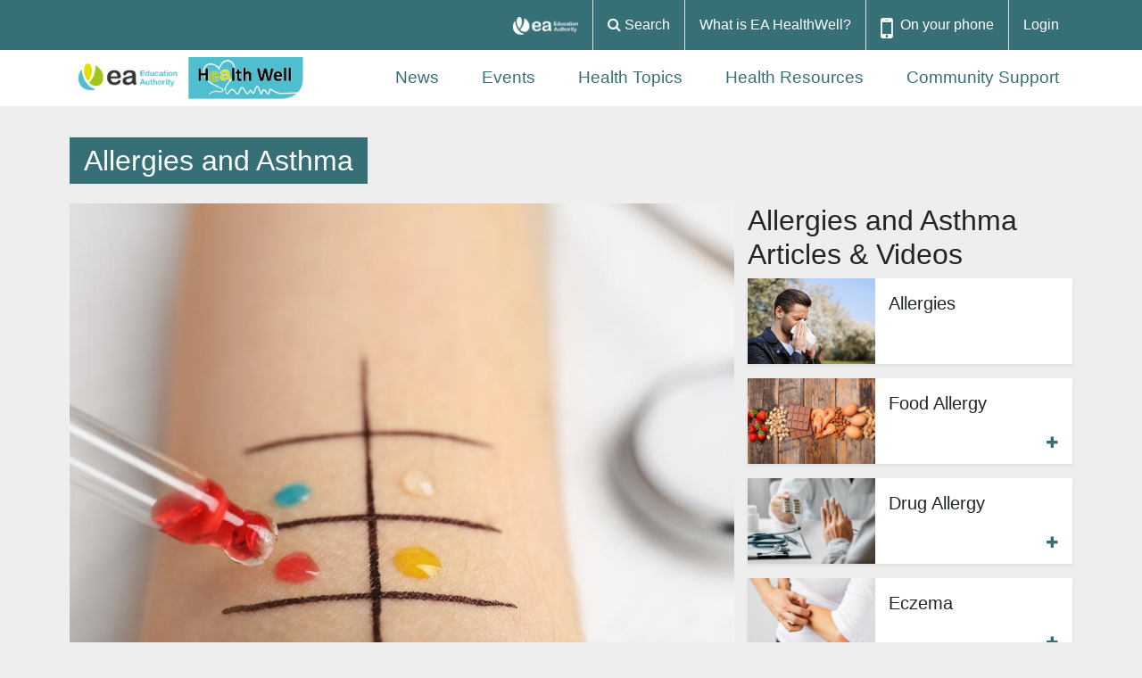

--- FILE ---
content_type: text/html; charset=utf-8
request_url: https://healthwell.eani.org.uk/gethealthier/get-healthier/allergies-and-asthma
body_size: 14908
content:
<!DOCTYPE html>
<html xmlns="http://www.w3.org/1999/xhtml" xml:lang="en" version="XHTML+RDFa 1.0" dir="ltr">

<head profile="http://www.w3.org/1999/xhtml/vocab">
  <meta http-equiv="Content-Type" content="text/html; charset=utf-8" />
<meta name="Generator" content="Drupal 7 (http://drupal.org)" />
<link rel="canonical" href="/gethealthier/get-healthier/allergies-and-asthma" />
<link rel="shortlink" href="/taxonomy/term/57" />
<link rel="apple-touch-icon" sizes="180x180" href="/sites/default/files/favicons/apple-touch-icon.png"/>
<link rel="icon" type="image/png" sizes="32x32" href="/sites/default/files/favicons/favicon-32x32.png"/>
<link rel="icon" type="image/png" sizes="16x16" href="/sites/default/files/favicons/favicon-16x16.png"/>
<link rel="manifest" href="/sites/default/files/favicons/site.webmanifest"/>
<link rel="mask-icon" href="/sites/default/files/favicons/safari-pinned-tab.svg" color="#5bbad5"/>
<meta name="msapplication-TileColor" content="#333333"/>
<meta name="theme-color" content="#ffffff"/>
<meta name="viewport" content="width=device-width, initial-scale=1.0" />
  <title>Allergies and Asthma | Health Well</title>
  <link type="text/css" rel="stylesheet" href="https://healthwell.eani.org.uk/modules/system/system.base.css?sseklp" media="all" />
<link type="text/css" rel="stylesheet" href="https://healthwell.eani.org.uk/modules/system/system.messages.css?sseklp" media="all" />
<link type="text/css" rel="stylesheet" href="https://healthwell.eani.org.uk/modules/system/system.theme.css?sseklp" media="all" />
<link type="text/css" rel="stylesheet" href="https://healthwell.eani.org.uk/sites/all/modules/contrib/date/date_repeat_field/date_repeat_field.css?sseklp" media="all" />
<link type="text/css" rel="stylesheet" href="https://healthwell.eani.org.uk/sites/all/modules/contrib/fences/field.css?sseklp" media="all" />
<link type="text/css" rel="stylesheet" href="https://healthwell.eani.org.uk/modules/node/node.css?sseklp" media="all" />
<link type="text/css" rel="stylesheet" href="https://healthwell.eani.org.uk/modules/search/search.css?sseklp" media="all" />
<link type="text/css" rel="stylesheet" href="https://healthwell.eani.org.uk/modules/user/user.css?sseklp" media="all" />
<link type="text/css" rel="stylesheet" href="https://healthwell.eani.org.uk/sites/all/modules/contrib/extlink/css/extlink.css?sseklp" media="all" />
<link type="text/css" rel="stylesheet" href="https://healthwell.eani.org.uk/sites/all/modules/contrib/views/css/views.css?sseklp" media="all" />
<link type="text/css" rel="stylesheet" href="https://healthwell.eani.org.uk/sites/all/modules/contrib/media/modules/media_wysiwyg/css/media_wysiwyg.base.css?sseklp" media="all" />
<link type="text/css" rel="stylesheet" href="https://healthwell.eani.org.uk/sites/all/modules/contrib/colorbox/styles/default/colorbox_style.css?sseklp" media="all" />
<link type="text/css" rel="stylesheet" href="https://healthwell.eani.org.uk/sites/all/modules/contrib/ctools/css/ctools.css?sseklp" media="all" />
<link type="text/css" rel="stylesheet" href="https://healthwell.eani.org.uk/sites/all/modules/contrib/panels/css/panels.css?sseklp" media="all" />
<link type="text/css" rel="stylesheet" href="https://healthwell.eani.org.uk/sites/all/themes/bliss/panels/layouts/bliss_twocol_cf/bliss_twocol_cf.css?sseklp" media="all" />
<link type="text/css" rel="stylesheet" href="https://healthwell.eani.org.uk/sites/all/themes/bliss/panels/layouts/bliss_teaser_children/bliss_teaser_children.css?sseklp" media="all" />
<link type="text/css" rel="stylesheet" href="https://healthwell.eani.org.uk/sites/all/themes/bliss/panels/layouts/bliss_teaser_child/bliss_teaser_child.css?sseklp" media="all" />
<link type="text/css" rel="stylesheet" href="https://healthwell.eani.org.uk/sites/all/themes/bliss/panels/layouts/bliss_helpline_teaser_large/bliss_helpline_teaser_large.css?sseklp" media="all" />
<link type="text/css" rel="stylesheet" href="https://healthwell.eani.org.uk/sites/all/themes/bliss/panels/layouts/bliss_teaser_small/bliss_teaser_small.css?sseklp" media="all" />
<link type="text/css" rel="stylesheet" href="https://healthwell.eani.org.uk/modules/taxonomy/taxonomy.css?sseklp" media="all" />
<link type="text/css" rel="stylesheet" href="https://healthwell.eani.org.uk/sites/all/themes/bliss/panels/layouts/bliss_card_rollover/bliss_card_rollover.css?sseklp" media="all" />
<link type="text/css" rel="stylesheet" href="https://healthwell.eani.org.uk/sites/all/themes/bliss/panels/layouts/sitewide/sitewide.css?sseklp" media="all" />
<link type="text/css" rel="stylesheet" href="https://healthwell.eani.org.uk/sites/all/themes/bliss/assets/css/bliss.style.css?sseklp" media="all" />
  <script type="text/javascript" src="https://healthwell.eani.org.uk/sites/all/modules/contrib/jquery_update/replace/jquery/1.12/jquery.min.js?v=1.12.4"></script>
<script type="text/javascript" src="https://healthwell.eani.org.uk/misc/jquery-extend-3.4.0.js?v=1.12.4"></script>
<script type="text/javascript" src="https://healthwell.eani.org.uk/misc/jquery-html-prefilter-3.5.0-backport.js?v=1.12.4"></script>
<script type="text/javascript" src="https://healthwell.eani.org.uk/misc/jquery.once.js?v=1.2"></script>
<script type="text/javascript" src="https://healthwell.eani.org.uk/misc/drupal.js?sseklp"></script>
<script type="text/javascript" src="https://healthwell.eani.org.uk/sites/all/modules/contrib/jquery_update/js/jquery_browser.js?v=0.0.1"></script>
<script type="text/javascript" src="https://maxcdn.bootstrapcdn.com/bootstrap/4.3.1/js/bootstrap.min.js"></script>
<script type="text/javascript" src="https://healthwell.eani.org.uk/sites/all/modules/contrib/jquery_update/replace/ui/external/jquery.cookie.js?v=67fb34f6a866c40d0570"></script>
<script type="text/javascript" src="https://healthwell.eani.org.uk/sites/all/modules/contrib/jquery_update/replace/jquery.form/4/jquery.form.min.js?v=4.2.1"></script>
<script type="text/javascript" src="https://healthwell.eani.org.uk/misc/form-single-submit.js?v=7.103"></script>
<script type="text/javascript" src="https://healthwell.eani.org.uk/misc/ajax.js?v=7.103"></script>
<script type="text/javascript" src="https://healthwell.eani.org.uk/sites/all/modules/contrib/jquery_update/js/jquery_update.js?v=0.0.1"></script>
<script type="text/javascript" src="https://healthwell.eani.org.uk/sites/all/modules/contrib/entityreference/js/entityreference.js?sseklp"></script>
<script type="text/javascript" src="https://healthwell.eani.org.uk/sites/all/modules/contrib/media_colorbox/media_colorbox.js?sseklp"></script>
<script type="text/javascript" src="https://healthwell.eani.org.uk/sites/all/modules/custom/mwb_tour/js/shepherd.min.js?sseklp"></script>
<script type="text/javascript" src="https://healthwell.eani.org.uk/sites/all/modules/custom/mwb_tour/js/default-tour.js?sseklp"></script>
<script type="text/javascript" src="https://healthwell.eani.org.uk/sites/all/libraries/colorbox/jquery.colorbox-min.js?sseklp"></script>
<script type="text/javascript" src="https://healthwell.eani.org.uk/sites/all/modules/contrib/colorbox/js/colorbox.js?sseklp"></script>
<script type="text/javascript" src="https://healthwell.eani.org.uk/sites/all/modules/contrib/colorbox/styles/default/colorbox_style.js?sseklp"></script>
<script type="text/javascript" src="https://healthwell.eani.org.uk/sites/all/modules/contrib/views/js/base.js?sseklp"></script>
<script type="text/javascript" src="https://healthwell.eani.org.uk/misc/progress.js?v=7.103"></script>
<script type="text/javascript" src="https://healthwell.eani.org.uk/sites/all/modules/contrib/better_exposed_filters/better_exposed_filters.js?sseklp"></script>
<script type="text/javascript" src="https://healthwell.eani.org.uk/sites/all/modules/contrib/ctools/js/auto-submit.js?sseklp"></script>
<script type="text/javascript" src="https://healthwell.eani.org.uk/sites/all/modules/contrib/views/js/ajax_view.js?sseklp"></script>
<script type="text/javascript" src="https://healthwell.eani.org.uk/sites/all/modules/contrib/google_analytics/googleanalytics.js?sseklp"></script>
<script type="text/javascript" src="https://www.googletagmanager.com/gtag/js?id=UA-59616036-17"></script>
<script type="text/javascript">
<!--//--><![CDATA[//><!--
window.dataLayer = window.dataLayer || [];function gtag(){dataLayer.push(arguments)};gtag("js", new Date());gtag("set", "developer_id.dMDhkMT", true);gtag("config", "UA-59616036-17", {"groups":"default","anonymize_ip":true});gtag("config", "G-5WBS9XBF4B", {"groups":"default","anonymize_ip":true});gtag("config", "G-XLTM6MNZXV", {"groups":"default","anonymize_ip":true});
//--><!]]>
</script>
<script type="text/javascript" src="https://healthwell.eani.org.uk/sites/all/modules/contrib/matomo/matomo.js?sseklp"></script>
<script type="text/javascript">
<!--//--><![CDATA[//><!--
var _paq = _paq || [];(function(){var u=(("https:" == document.location.protocol) ? "https://stats.wellhub.info/" : "https://stats.wellhub.info/");_paq.push(["setSiteId", "11"]);_paq.push(["setTrackerUrl", u+"matomo.php"]);_paq.push(["setDoNotTrack", 1]);_paq.push(["trackPageView"]);_paq.push(["setIgnoreClasses", ["no-tracking","colorbox"]]);_paq.push(["enableLinkTracking"]);var d=document,g=d.createElement("script"),s=d.getElementsByTagName("script")[0];g.type="text/javascript";g.defer=true;g.async=true;g.src=u+"matomo.js";s.parentNode.insertBefore(g,s);})();
//--><!]]>
</script>
<script type="text/javascript" src="https://healthwell.eani.org.uk/sites/all/modules/contrib/extlink/js/extlink.js?sseklp"></script>
<script type="text/javascript" src="https://healthwell.eani.org.uk/sites/all/themes/radix/assets/js/radix.script.js?sseklp"></script>
<script type="text/javascript" src="https://healthwell.eani.org.uk/sites/all/themes/bliss/bower_components/background-check/background-check.js?sseklp"></script>
<script type="text/javascript" src="https://healthwell.eani.org.uk/sites/all/themes/bliss/bower_components/bootstrap/dist/js/bootstrap.min.js?sseklp"></script>
<script type="text/javascript" src="https://healthwell.eani.org.uk/sites/all/themes/bliss/assets/js/bliss.script.js?sseklp"></script>
<script type="text/javascript" src="https://healthwell.eani.org.uk/sites/all/themes/radix/assets/js/radix.progress.js?sseklp"></script>
<script type="text/javascript">
<!--//--><![CDATA[//><!--
jQuery.extend(Drupal.settings, {"basePath":"\/","pathPrefix":"","setHasJsCookie":0,"ajaxPageState":{"theme":"bliss","theme_token":"yS40_NmCcFpVaxQeCSYOiGX5ELu0GPIgL4eXzXl2fsQ","jquery_version":"1.12","jquery_version_token":"KQIpcIdnh59CSom1iTYJN1UTVe-CbapYIWQ0FLLUXNQ","js":{"\/\/cdnjs.cloudflare.com\/ajax\/libs\/popper.js\/1.14.7\/umd\/popper.min.js":1,"\/\/stackpath.bootstrapcdn.com\/bootstrap\/4.3.1\/js\/bootstrap.min.js":1,"\/sites\/all\/themes\/bliss\/bower_components\/scrollpos-styler\/scrollPosStyler.js":1,"sites\/all\/modules\/contrib\/jquery_update\/replace\/jquery\/1.12\/jquery.min.js":1,"misc\/jquery-extend-3.4.0.js":1,"misc\/jquery-html-prefilter-3.5.0-backport.js":1,"misc\/jquery.once.js":1,"misc\/drupal.js":1,"sites\/all\/modules\/contrib\/jquery_update\/js\/jquery_browser.js":1,"https:\/\/maxcdn.bootstrapcdn.com\/bootstrap\/4.3.1\/js\/bootstrap.min.js":1,"sites\/all\/modules\/contrib\/jquery_update\/replace\/ui\/external\/jquery.cookie.js":1,"sites\/all\/modules\/contrib\/jquery_update\/replace\/jquery.form\/4\/jquery.form.min.js":1,"misc\/form-single-submit.js":1,"misc\/ajax.js":1,"sites\/all\/modules\/contrib\/jquery_update\/js\/jquery_update.js":1,"sites\/all\/modules\/contrib\/entityreference\/js\/entityreference.js":1,"sites\/all\/modules\/contrib\/media_colorbox\/media_colorbox.js":1,"sites\/all\/modules\/custom\/mwb_tour\/js\/shepherd.min.js":1,"sites\/all\/modules\/custom\/mwb_tour\/js\/default-tour.js":1,"sites\/all\/libraries\/colorbox\/jquery.colorbox-min.js":1,"sites\/all\/modules\/contrib\/colorbox\/js\/colorbox.js":1,"sites\/all\/modules\/contrib\/colorbox\/styles\/default\/colorbox_style.js":1,"sites\/all\/modules\/contrib\/views\/js\/base.js":1,"misc\/progress.js":1,"sites\/all\/modules\/contrib\/better_exposed_filters\/better_exposed_filters.js":1,"sites\/all\/modules\/contrib\/ctools\/js\/auto-submit.js":1,"sites\/all\/modules\/contrib\/views\/js\/ajax_view.js":1,"sites\/all\/modules\/contrib\/google_analytics\/googleanalytics.js":1,"https:\/\/www.googletagmanager.com\/gtag\/js?id=UA-59616036-17":1,"0":1,"sites\/all\/modules\/contrib\/matomo\/matomo.js":1,"1":1,"sites\/all\/modules\/contrib\/extlink\/js\/extlink.js":1,"sites\/all\/themes\/radix\/assets\/js\/radix.script.js":1,"sites\/all\/themes\/bliss\/bower_components\/background-check\/background-check.js":1,"sites\/all\/themes\/bliss\/bower_components\/bootstrap\/dist\/js\/bootstrap.min.js":1,"sites\/all\/themes\/bliss\/assets\/js\/bliss.script.js":1,"sites\/all\/themes\/radix\/assets\/js\/radix.progress.js":1},"css":{"modules\/system\/system.base.css":1,"modules\/system\/system.messages.css":1,"modules\/system\/system.theme.css":1,"sites\/all\/modules\/contrib\/date\/date_repeat_field\/date_repeat_field.css":1,"modules\/field\/theme\/field.css":1,"modules\/node\/node.css":1,"modules\/search\/search.css":1,"modules\/user\/user.css":1,"sites\/all\/modules\/contrib\/extlink\/css\/extlink.css":1,"sites\/all\/modules\/contrib\/views\/css\/views.css":1,"sites\/all\/modules\/contrib\/media\/modules\/media_wysiwyg\/css\/media_wysiwyg.base.css":1,"sites\/all\/modules\/contrib\/colorbox\/styles\/default\/colorbox_style.css":1,"sites\/all\/modules\/contrib\/ctools\/css\/ctools.css":1,"sites\/all\/modules\/contrib\/panels\/css\/panels.css":1,"sites\/all\/themes\/bliss\/panels\/layouts\/bliss_twocol_cf\/bliss_twocol_cf.css":1,"sites\/all\/themes\/bliss\/panels\/layouts\/bliss_teaser_children\/bliss_teaser_children.css":1,"sites\/all\/themes\/bliss\/panels\/layouts\/bliss_teaser_child\/bliss_teaser_child.css":1,"sites\/all\/themes\/bliss\/panels\/layouts\/bliss_helpline_teaser_large\/bliss_helpline_teaser_large.css":1,"sites\/all\/themes\/bliss\/panels\/layouts\/bliss_teaser_small\/bliss_teaser_small.css":1,"modules\/taxonomy\/taxonomy.css":1,"sites\/all\/themes\/bliss\/panels\/layouts\/bliss_card_rollover\/bliss_card_rollover.css":1,"sites\/all\/themes\/bliss\/panels\/layouts\/sitewide\/sitewide.css":1,"sites\/all\/themes\/bliss\/assets\/css\/bliss.style.css":1}},"colorbox":{"opacity":"0.85","current":"{current} of {total}","previous":"\u00ab Prev","next":"Next \u00bb","close":"Close","maxWidth":"98%","maxHeight":"98%","fixed":true,"mobiledetect":true,"mobiledevicewidth":"480px","file_public_path":"\/sites\/default\/files","specificPagesDefaultValue":"admin*\nimagebrowser*\nimg_assist*\nimce*\nnode\/add\/*\nnode\/*\/edit\nprint\/*\nprintpdf\/*\nsystem\/ajax\nsystem\/ajax\/*"},"jcarousel":{"ajaxPath":"\/jcarousel\/ajax\/views"},"better_exposed_filters":{"views":{"get_healthier":{"displays":{"panel_pane_3":{"filters":[]},"panel_pane_1":{"filters":[]},"panel_pane_4":{"filters":[]},"panel_pane_5":{"filters":[]},"panel_pane_2":{"filters":{"type_1":{"required":false}}}}},"health_tips":{"displays":{"block_1":{"filters":[]}}}},"datepicker":false,"slider":false,"settings":[],"autosubmit":false},"views":{"ajax_path":"\/views\/ajax","ajaxViews":{"views_dom_id:8165d5d552a8f7ba516008b157d5a0aa":{"view_name":"get_healthier","view_display_id":"panel_pane_1","view_args":"GB-NIR\/57","view_path":"taxonomy\/term\/57","view_base_path":"taxonomy\/term\/57","view_dom_id":"8165d5d552a8f7ba516008b157d5a0aa","pager_element":0},"views_dom_id:9dc19b0108034fb32ced216652df8df7":{"view_name":"get_healthier","view_display_id":"panel_pane_2","view_args":"GB-NIR\/57","view_path":"taxonomy\/term\/57","view_base_path":"taxonomy\/term\/57","view_dom_id":"9dc19b0108034fb32ced216652df8df7","pager_element":0}}},"urlIsAjaxTrusted":{"\/views\/ajax":true,"\/gethealthier\/get-healthier\/allergies-and-asthma":true},"googleanalytics":{"account":["UA-59616036-17","G-5WBS9XBF4B","G-XLTM6MNZXV"],"trackOutbound":1,"trackMailto":1,"trackDownload":1,"trackDownloadExtensions":"7z|aac|arc|arj|asf|asx|avi|bin|csv|doc(x|m)?|dot(x|m)?|exe|flv|gif|gz|gzip|hqx|jar|jpe?g|js|mp(2|3|4|e?g)|mov(ie)?|msi|msp|pdf|phps|png|ppt(x|m)?|pot(x|m)?|pps(x|m)?|ppam|sld(x|m)?|thmx|qtm?|ra(m|r)?|sea|sit|tar|tgz|torrent|txt|wav|wma|wmv|wpd|xls(x|m|b)?|xlt(x|m)|xlam|xml|z|zip","trackColorbox":1},"matomo":{"trackMailto":1,"trackColorbox":1},"currentPath":"taxonomy\/term\/57","currentPathIsAdmin":false,"extlink":{"extTarget":"_blank","extClass":"ext","extLabel":"(link is external)","extImgClass":true,"extIconPlacement":"append","extSubdomains":1,"extExclude":"","extInclude":"","extCssExclude":".content--footer","extCssExplicit":"","extAlert":"_blank","extAlertText":"This link will take you to an external web site. Please note that we are not responsible for their content.","mailtoClass":"mailto","mailtoLabel":"(link sends e-mail)","extUseFontAwesome":false}});
//--><!]]>
</script>
  <!--[if lt IE 9]>
   <script>
      document.createElement('header');
      document.createElement('nav');
      document.createElement('section');
      document.createElement('article');
      document.createElement('aside');
      document.createElement('footer');
   </script>
  <![endif]-->
  <meta http-equiv="X-UA-Compatible" content="IE=edge" />
</head>
<body class="html not-front not-logged-in no-sidebars page-taxonomy page-taxonomy-term page-taxonomy-term- page-taxonomy-term-57   panel-layout-sitewide panel-region-footer_col1 panel-region-footer_col2 panel-region-footer_col3 panel-region-footer_col4_full panel-region-footer_col5_full panel-region-header_top_left panel-region-header_top_right panel-region-info panel-region-main panel-region-mobile_below_brand panel-region-mobile_navbar_brand panel-region-mobile_Search panel-region-navbar_brand panel-region-navbar_menus panel-layout-sitewide panel-region-footer_col1 panel-region-footer_col2 panel-region-footer_col3 panel-region-footer_col4_full panel-region-footer_col5_full panel-region-header_top_left panel-region-header_top_right panel-region-info panel-region-main panel-region-mobile_below_brand panel-region-mobile_navbar_brand panel-region-mobile_Search panel-region-navbar_brand panel-region-navbar_menus" >
  <div id="skip-link">
    <a href="#main" class="element-invisible element-focusable">Skip to main content</a>
  </div>

    <header class="d-block d-sm-none mobile--header">
  <div class="p-1">
    <div class="panel-pane pane-block pane-system-user-menu"  >
  
      
  
  <div class="pane-content">
    <ul class="justify-content-end nav"><li class="first leaf pr-1 pr-md-3 menu-link-what-is-ea-healthwell"><a href="/what-ea-healthwell" class="btn-secondary p-2 rounded d-none d-sm-inline">What is EA HealthWell?</a></li>
<li class="last leaf pr-1 pr-md-3 menu-link-login"><a href="/user/login?current=taxonomy/term/57" title="" class="btn-secondary p-2 rounded d-none d-sm-inline">Login</a></li>
</ul>  </div>

  
  </div>
  </div>
  <div class="text-center">
    <div class="panel-pane pane-top-menu"  >
  
      
  
  <div class="pane-content">
    <ul class="d-flex flex-row mb-0 justify-content-end pl-0">
      <div class="p-1 p-md-2 p-lg-3 border-right flex-fill flex-sm-grow-0"><a href="/">Home</a></div>
    <div class="p-1 p-md-2 p-lg-3 border-right flex-fill flex-sm-grow-0 d-none d-md-block"><a href="/search"><i class="fa fa-search" aria-hidden="true"></i> Search</a></div>
    <div class="p-3 border-right tour-start-wrapper flex-fill flex-sm-grow-0"><a class="tour-start" href="#" title="Get help with this page">Tour this page</a></div>
      <div class="p-1 p-md-2 p-lg-3 flex-fill flex-sm-grow-0"><a href="/user/login">Login</a></div>
</ul>
  </div>

  
  </div>
<div class="panel-pane pane-improve-page-logo"  >
  
      
  
  <div class="pane-content">
    <div class="wellhub-logo"><a href="/" rel="home" id="logo" title="Home" class="pl-0 mb-3 mb-sm-0 mt-3 mt-sm-0"><img src="https://healthwell.eani.org.uk/sites/all/themes/bliss/logo.png" alt="Home" /></a></div>  </div>

  
  </div>
  </div>
  <div class="container mb-3">
    <div class="row">
      <div class="col-12">
        <button class="navbar-toggler navbar-dark bg-primary text-white w-100" type="button" data-toggle="collapse" data-target="#navbarSupportedForms" aria-controls="navbarSupportedContent" aria-expanded="false" aria-label="Toggle navigation">
          Search <span class="navbar-search-icon navbar-toggler-icon fa fa-search" aria-hidden="true"></span>
        </button>
      </div>
      <div class="col-12">
        <button class="navbar-toggler navbar-dark bg-primary text-white w-100" type="button" data-toggle="collapse" data-target="#navbarSupportedContent" aria-controls="navbarSupportedContent" aria-expanded="false" aria-label="Toggle navigation">
          Menu <span class="navbar-toggler-icon"></span>
        </button>
      </div>

    </div>
  </div>


  <div class="collapse navbar-collapse bg-primary mb-3" id="navbarSupportedContent">
    <ul class="nav navbar-nav ml-auto w-100 justify-content-end"><li class="first leaf p3 menu-link-news"><a href="/news">News</a></li>
<li class="leaf p3 menu-link-events"><a href="/events">Events</a></li>
<li class="leaf p3 menu-link-health-topics"><a href="/healthtopics">Health Topics</a></li>
<li class="leaf p3 menu-link-health-resources"><a href="/health-resources">Health Resources</a></li>
<li class="last leaf p3 menu-link-community-support"><a href="/community">Community Support</a></li>
</ul>  </div>

  <div class="collapse navbar-collapse mb-3" id="navbarSupportedForms">
    <div class="panel-pane pane-search-box"  >
  
      
  
  <div class="pane-content">
    <div id="search-block-form" class="mr-md-3">
  <form action="/" method="post" id="mwb-improve-search-box" accept-charset="UTF-8">
    <div class="d-block float-left"><div class="form-item form-inline form-type-textfield form-item-query form-group">
 <input placeholder="Search..." class="form-control form-text" type="text" id="edit-query--5" name="query" value="" size="30" maxlength="128" />
</div>
</div>
    <div class="d-block float-left"><input type="submit" id="edit-submit--5" name="op" value="" class="form-submit btn btn-default btn-primary" /></div>
    <input type="hidden" name="form_build_id" value="form-EujAHcllLGOgRJb5Hfr1RIjrvwVz8XBUQTEW070vM3w" />
<input type="hidden" name="form_id" value="mwb_improve_search_box" />
  </form>
</div>
  </div>

  
  </div>
  </div>

</header>
<header id="header" class="header fixed-top bg-white sps row d-none d-sm-block" data-sps-offset="135">
    <div class="header-top bg-primary w-100">
        <div class="container">
            <div class="row">
                <div class="header-top--left col-6 col-md-10 col-lg-6 col-xxl-4">
                                  </div>
                <div class="header-top--right col">
                  <div class="justify-content-md-end d-flex">
                    <ul class="d-flex flex-row mb-0 justify-content-end pl-0">
      <div class="p-1 p-md-2 p-lg-3 border-right flex-fill flex-sm-grow-0"><a href="/"><img class="img-fluid top-menu-logo" src="https://healthwell.eani.org.uk/sites/default/files/panes/footer_logo.png" width="2390" height="657" alt="" /></a></div>
    <div class="p-1 p-md-2 p-lg-3 border-right flex-fill flex-sm-grow-0 d-none d-md-block"><a href="/search"><i class="fa fa-search" aria-hidden="true"></i> Search</a></div>
      <div class="p-1 p-md-2 p-lg-3 border-right flex-fill flex-sm-grow-0"><a href="/what-ea-healthwell">What is EA HealthWell?</a></div>
    <div class="p-3 border-right tour-start-wrapper flex-fill flex-sm-grow-0"><a class="tour-start" href="#" title="Get help with this page">Tour this page</a></div>
      <div class="border-right  flex-fill flex-sm-grow-0">
      <div class="float-left pt-1 pt-md-3 pl-1 pl-lg-1 pl-xl-3 d-lg-block d-none"><i class="fa fa-2x fa-mobile" aria-hidden="true"></i></div>
      <div class="pr-1 pr-lg-3 float-left pt-1 pt-md-3 pl-lg-1 pl-xl-2 pl-1"><a href="/add-health-well-your-tablet-or-smartphone">On your phone</a></div>
    </div>
      <div class="p-1 p-md-2 p-lg-3 flex-fill flex-sm-grow-0"><a href="/user/login">Login</a></div>
</ul>
                  </div>
                </div>
            </div>
        </div>
    </div>
    <div class="header-bottom w-100">
        <div class="container">
          <div class="row">
            <div class="col-24 col-md-24 col-lg-6 pt-2 pb-2">
              <div class="panel-pane pane-improve-page-logo"  >
  
      
  
  <div class="pane-content">
    <div class="wellhub-logo"><a href="/" rel="home" id="logo" title="Home" class="pl-0 mb-3 mb-sm-0 mt-3 mt-sm-0"><img src="https://healthwell.eani.org.uk/sites/all/themes/bliss/logo.png" alt="Home" /></a></div>  </div>

  
  </div>
            </div>
            <div class="col-24 col-md-24 col-lg-18 pt-2 pb-2">
              <nav id="navbar" class="pl-0 navbar navbar-expand-lg navbar-light sps h-100" data-sps-offset="135">
                <button class="navbar-toggler navbar-dark bg-dark text-white" type="button" data-toggle="collapse" data-target="#navbarSupportedContent" aria-controls="navbarSupportedContent" aria-expanded="false" aria-label="Toggle navigation">
                  Menu <span class="navbar-toggler-icon"></span>
                </button>
                <div class="collapse navbar-collapse" id="navbarSupportedContent">
                  <ul class="nav navbar-nav ml-auto w-100 justify-content-end"><li class="first leaf p3 menu-link-news"><a href="/news">News</a></li>
<li class="leaf p3 menu-link-events"><a href="/events">Events</a></li>
<li class="leaf p3 menu-link-health-topics"><a href="/healthtopics">Health Topics</a></li>
<li class="leaf p3 menu-link-health-resources"><a href="/health-resources">Health Resources</a></li>
<li class="last leaf p3 menu-link-community-support"><a href="/community">Community Support</a></li>
</ul>                                  </div>
              </nav>
            </div>
          </div>
            <div class="row">
                <div class="col-8">
                                  </div>
                <div class="col-16 text-right">
                                  </div>
            </div>
        </div>
    </div>
</header>
<div id="main" class="main">
  <div class="container">
      </div>
  <div class="container">
  <div class="row mb-4">
    <div class="col">
      <span class="panel-pane pane-custom pane-1 node--section--tab text-wh-primary-text pl-3 pr-3 pt-2 pb-2 bg-primary mx-auto d-block d-sm-inline"  >
  
    

<span class="pane-content">
  <a href="/healthtopics">Allergies and Asthma</a></span>


</span>
    </div>
  </div>
  <div class="row">
    <div class="col-md-16 order-1 order-sm-1">
      <div class="panel-pane pane-entity-view pane-taxonomy-term"  >
  
      
  
  <div class="pane-content">
    <div class="taxonomy-term vocabulary-get-healthier view-mode-full">
      <div class="w-100 bg-white pb-4">
      <img class="img-fluid" src="https://healthwell.eani.org.uk/sites/default/files/styles/default_or_cropped/public/New%20Africa%20Shutterstock.com_.jpg?itok=wIPz1AfP" alt="" />    </div>
        <div class="col pr-md-5 pl-md-5 pb-md-5 shadow-sm bg-white">
      <h2>Allergies and Asthma</h2><div class="taxonomy-term-description"><p>Access practical advice on allergies and asthma, understand hay fever, explore allergy diagnosis and learn how to travel safely. This type of information could save your life or someone else’s.&nbsp;</p></div>    </div>
  </div>
  </div>

  
  </div>
  <div class="panel-pane pane-views-panes pane-get-healthier-panel-pane-2 mt-5"  >

    
          <h2>Allergies and Asthma Useful Resources</h2>    
    
          <div><div class="view view-get-healthier view-id-get_healthier view-display-id-panel_pane_2 view-dom-id-9dc19b0108034fb32ced216652df8df7">
        
      <div class="view-filters">
      <form class="ctools-auto-submit-full-form" action="/gethealthier/get-healthier/allergies-and-asthma" method="get" id="views-exposed-form-get-healthier-panel-pane-2" accept-charset="UTF-8"><div><div class="views-exposed-form mb-3">
  <div class="clearfix">
    <button class="bg-secondary btn w-100 text-wh-secondary-text d-block d-sm-none" type="button" data-toggle="collapse" data-target="#collapseFilter" aria-expanded="false" aria-controls="collapseFilter">
      <span>Click to filter content</span> <i class="fa fa-chevron-down" aria-hidden="true"></i>
    </button>
    <div class="collapse" id="collapseFilter">
              <div id="edit-type-1-wrapper" class="views-exposed-widget views-widget-filter-type_1">
                    <div class="views-widget">
            <div class="form-item form-inline form-type-select form-item-type-1 form-group">
 <div class="bef-select-as-links"><div class="form-item form-inline">
 <div class="form-item form-inline form-type-bef-link form-item-edit-type-1-all form-group" id="edit-type-1-all">
 <a href="https://healthwell.eani.org.uk/gethealthier/get-healthier/allergies-and-asthma" class="active btn btn-sm btn-secondary mr-2 mb-2 pt-2 pb-2 pl-3 pr-3 text-wh-secondary-text mr-2 mb-2">All</a>
</div>
<div class="form-item form-inline form-type-bef-link form-item-edit-type-1-1 form-group" id="edit-type-1-1">
 <a href="https://healthwell.eani.org.uk/gethealthier/get-healthier/allergies-and-asthma?type_1=1" class="btn btn-sm btn-secondary mr-2 mb-2 pt-2 pb-2 pl-3 pr-3 text-wh-secondary-text">Company Policies &amp; Support Services</a>
</div>
<div class="form-item form-inline form-type-bef-link form-item-edit-type-1-2 form-group" id="edit-type-1-2">
 <a href="https://healthwell.eani.org.uk/gethealthier/get-healthier/allergies-and-asthma?type_1=2" class="btn btn-sm btn-secondary mr-2 mb-2 pt-2 pb-2 pl-3 pr-3 text-wh-secondary-text">External Support Services</a>
</div>
<div class="form-item form-inline form-type-bef-link form-item-edit-type-1-3 form-group" id="edit-type-1-3">
 <a href="https://healthwell.eani.org.uk/gethealthier/get-healthier/allergies-and-asthma?type_1=3" class="btn btn-sm btn-secondary mr-2 mb-2 pt-2 pb-2 pl-3 pr-3 text-wh-secondary-text">Health Apps</a>
</div>
<div class="form-item form-inline form-type-bef-link form-item-edit-type-1-4 form-group" id="edit-type-1-4">
 <a href="https://healthwell.eani.org.uk/gethealthier/get-healthier/allergies-and-asthma?type_1=4" class="btn btn-sm btn-secondary mr-2 mb-2 pt-2 pb-2 pl-3 pr-3 text-wh-secondary-text">Health Tools</a>
</div>

</div>
<select class="form-control form-select" style="display: none;" id="edit-type-1" name="type_1"><option value="All" selected="selected">All</option><option value="1">Company Policies &amp; Support Services</option><option value="2">External Support Services</option><option value="3">Health Apps</option><option value="4">Health Tools</option></select><input type="hidden" class="bef-new-value" name="type_1" value="All" /></div>
</div>
          </div>
                  </div>
                              <div class="views-submit-button">
        <input class="ctools-use-ajax ctools-auto-submit-click js-hide element-hidden form-submit btn btn-default btn-primary" type="submit" id="edit-submit-get-healthier" name="" value="Filter" />      </div>
          </div>
  </div>
</div>
</div></form>    </div>
  
  
      <div class="row">
      <div class="col-12 col-sm-8 mb-3">
  <div class="card">
    <div class="card-hover-activator h-100">
  <div class="card-container">
    <a href="/activity-ideas-and-services/allergy-uk-weaning-support-pack"><img class="img-fluid" src="https://healthwell.eani.org.uk/sites/default/files/styles/default_or_cropped/public/Alexandr%20Grant%20shutterstock_529678825.jpg?itok=Jt9ulwyq&amp;c=aea209901d87e3b9c8314a8012a55d1e" alt="" /></a>    <div class="card-overlay bg-secondary">
      <div class="text-center p-4 text-wh-secondary-text bg-secondary overflow-hidden h-100">
        We know that being a parent isn’t easy at the best of times, so when you add a poorly...      </div>
    </div>
  </div>
  <div class="card-body">
    <h5><a href="/activity-ideas-and-services/allergy-uk-weaning-support-pack">Allergy UK - Weaning Support Pack</a></h5>  </div>
      <div class="bg-grey text-center p-1 card-footer">
      Individual Service (Free)    </div>
  </div>
  </div>
</div>
<div class="col-12 col-sm-8 mb-3">
  <div class="card">
    <div class="card-hover-activator h-100">
  <div class="card-container">
    <a href="/activity-ideas-and-services/allergy-uk-dietitian-service"><img class="img-fluid" src="https://healthwell.eani.org.uk/sites/default/files/styles/default_or_cropped/public/New%20Africa%20shutterstock_1550290670.jpg?itok=pT1yxQ5z&amp;c=043b7c98633a23fa752f3341713aa950" alt="" /></a>    <div class="card-overlay bg-secondary">
      <div class="text-center p-4 text-wh-secondary-text bg-secondary overflow-hidden h-100">
        Allergy UK’s Dietitian Service provides specialist allergy advice to help inform and...      </div>
    </div>
  </div>
  <div class="card-body">
    <h5><a href="/activity-ideas-and-services/allergy-uk-dietitian-service">Allergy UK - Dietitian Service</a></h5>  </div>
      <div class="bg-grey text-center p-1 card-footer">
      Individual Service (Free)    </div>
  </div>
  </div>
</div>
<div class="col-12 col-sm-8 mb-3">
  <div class="card">
    <div class="card-hover-activator h-100">
  <div class="card-container">
    <a href="/activity-ideas-and-services/allergy-uk-allergy-alerts"><img class="img-fluid" src="https://healthwell.eani.org.uk/sites/default/files/styles/default_or_cropped/public/oatawa%20shutterstock_683138257.jpg?itok=LZRZ02e5" alt="" /></a>    <div class="card-overlay bg-secondary">
      <div class="text-center p-4 text-wh-secondary-text bg-secondary overflow-hidden h-100">
        Sometimes foods have to be withdrawn or recalled if there is a risk to consumers. This...      </div>
    </div>
  </div>
  <div class="card-body">
    <h5><a href="/activity-ideas-and-services/allergy-uk-allergy-alerts">Allergy UK - Allergy Alerts</a></h5>  </div>
      <div class="bg-grey text-center p-1 card-footer">
      Individual Service (Free)    </div>
  </div>
  </div>
</div>
<div class="col-12 col-sm-8 mb-3">
  <div class="card">
    <div class="card-hover-activator h-100">
  <div class="card-container">
    <a href="/activity-ideas-and-services/allergy-uk-translation-cards"><img class="img-fluid" src="https://healthwell.eani.org.uk/sites/default/files/styles/default_or_cropped/public/Farknot%20Architect%20shutterstock_598078010.jpg?itok=jz3ymsc7&amp;c=043b7c98633a23fa752f3341713aa950" alt="" /></a>    <div class="card-overlay bg-secondary">
      <div class="text-center p-4 text-wh-secondary-text bg-secondary overflow-hidden h-100">
        If you or your child have a food allergy, Allergy UK can help protect you and your family...      </div>
    </div>
  </div>
  <div class="card-body">
    <h5><a href="/activity-ideas-and-services/allergy-uk-translation-cards">Allergy UK - Translation Cards</a></h5>  </div>
      <div class="bg-grey text-center p-1 card-footer">
      Individual Service (Paid)    </div>
  </div>
  </div>
</div>
<div class="col-12 col-sm-8 mb-3">
  <div class="card">
    <div class="card-hover-activator h-100">
  <div class="card-container">
    <a href="/activity-ideas-and-services/allergy-uk-product-endorsement-schemes"><img class="img-fluid" src="https://healthwell.eani.org.uk/sites/default/files/styles/default_or_cropped/public/Daniel%20Jedzura%20shutterstock_657481213.jpg?itok=Eikt0-H3&amp;c=aea209901d87e3b9c8314a8012a55d1e" alt="" /></a>    <div class="card-overlay bg-secondary">
      <div class="text-center p-4 text-wh-secondary-text bg-secondary overflow-hidden h-100">
        Allergy Research Ltd was established in 1998 to carry out business which supports the...      </div>
    </div>
  </div>
  <div class="card-body">
    <h5><a href="/activity-ideas-and-services/allergy-uk-product-endorsement-schemes">Allergy UK - Product Endorsement Schemes</a></h5>  </div>
      <div class="bg-grey text-center p-1 card-footer">
      Individual Service (Free)    </div>
  </div>
  </div>
</div>
    </div>
  
  
  
  
  
  
</div></div>    
    
    
  </div>
    </div>
    <div class="aside col-md-8 order-2 order-sm-2">
        <div class="panel-pane pane-views-panes pane-get-healthier-panel-pane-3 mb-5"  >

    
          <h2>Allergies and Asthma Articles &amp; Videos</h2>    
    
          <div><div class="view view-get-healthier view-id-get_healthier view-display-id-panel_pane_3 view-dom-id-819dc03006ee4a5270bf63a464c7d60c">
        
  
  
      <div class="view-content">
        <div>
    <div id="parent2303" class="mb-3 bg-white bliss--teaser--children shadow-sm">
    <div class="row-eq-height">
    <div class="row">
      <div class="aside col-md-10">
        <div class="sticky-top sticky-offset">
          <a href="/healthtopic/allergies-and-asthma/allergies"><img class="img-fluid" src="https://healthwell.eani.org.uk/sites/default/files/styles/default_or_cropped/public/mkrberlinshutterstock_275524094_0.jpg?itok=aF67iyU2" alt="" /></a>        </div>
      </div>
      <div class="col-md-14 pt-3">
        <h5><a href="/healthtopic/allergies-and-asthma/allergies">Allergies</a></h5>              </div>
    </div>
    <div class="row">
          </div>
  </div>
</div>
  </div>
  <div>
    <div id="parent7076" class="mb-3 bg-white bliss--teaser--children shadow-sm">
    <div class="row-eq-height">
    <div class="row">
      <div class="aside col-md-10">
        <div class="sticky-top sticky-offset">
          <a href="/healthtopic/allergies-and-asthma/food-allergy"><img class="img-fluid" src="https://healthwell.eani.org.uk/sites/default/files/styles/default_or_cropped/public/margouillat%20photo%20shutterstock_637702432.jpg?itok=ii5SFU8g&amp;c=e03487961b0a76fb0d417bcd17bb7f4e" alt="" /></a>        </div>
      </div>
      <div class="col-md-14 pt-3">
        <h5><a href="/healthtopic/allergies-and-asthma/food-allergy">Food Allergy</a></h5>                  <i class="fa fa-plus text-primary collapsed chevron-toggleable float-right p-3" aria-hidden="true" data-target="#children7076" data-toggle="collapse" aria-controls="children7076"></i>
              </div>
    </div>
    <div class="row">
              <div id="children7076" class="overflow-hidden children-wrapper collapse col ">
          <div id="child7081" class="bg-wellhubmidgrey text-dark shadow-sm child">
  <div class="arrow_box">
    <div class="row">
      <div class="col">
              </div>
    </div>
    <div class="row row-eq-height">
      <div class="aside col-md-10">
        <div class="sticky-top sticky-offset">
          <a href="/healthtopic/allergies-and-asthma/peanut-allergy-0"><img class="img-fluid" src="https://healthwell.eani.org.uk/sites/default/files/styles/default_or_cropped/public/LightField%20Studios%20shutterstock_585265235.jpg?itok=fC6FbP8c&amp;c=043b7c98633a23fa752f3341713aa950" alt="" /></a>        </div>
      </div>
      <div class="col-md-14 pt-3">
        <h5><a href="/healthtopic/allergies-and-asthma/peanut-allergy-0">Peanut Allergy</a></h5>      </div>
    </div>
  </div>
</div>
<div id="child7079" class="bg-wellhubmidgrey text-dark shadow-sm child">
  <div class="arrow_box">
    <div class="row">
      <div class="col">
              </div>
    </div>
    <div class="row row-eq-height">
      <div class="aside col-md-10">
        <div class="sticky-top sticky-offset">
          <a href="/healthtopic/allergies-and-asthma/milk-allergy"><img class="img-fluid" src="https://healthwell.eani.org.uk/sites/default/files/styles/default_or_cropped/public/Pixel-Shot%20shutterstock_2053654688.jpg?itok=-aZQcPds&amp;c=043b7c98633a23fa752f3341713aa950" alt="" /></a>        </div>
      </div>
      <div class="col-md-14 pt-3">
        <h5><a href="/healthtopic/allergies-and-asthma/milk-allergy">Milk Allergy</a></h5>      </div>
    </div>
  </div>
</div>
<div id="child7092" class="bg-wellhubmidgrey text-dark shadow-sm child">
  <div class="arrow_box">
    <div class="row">
      <div class="col">
              </div>
    </div>
    <div class="row row-eq-height">
      <div class="aside col-md-10">
        <div class="sticky-top sticky-offset">
          <a href="/healthtopic/allergies-and-asthma/egg-allergy"><img class="img-fluid" src="https://healthwell.eani.org.uk/sites/default/files/styles/default_or_cropped/public/LightField%20Studios%20shutterstock_585265235_0.jpg?itok=6tpnMqVj&amp;c=043b7c98633a23fa752f3341713aa950" alt="" /></a>        </div>
      </div>
      <div class="col-md-14 pt-3">
        <h5><a href="/healthtopic/allergies-and-asthma/egg-allergy">Egg Allergy</a></h5>      </div>
    </div>
  </div>
</div>
<div id="child7084" class="bg-wellhubmidgrey text-dark shadow-sm child">
  <div class="arrow_box">
    <div class="row">
      <div class="col">
              </div>
    </div>
    <div class="row row-eq-height">
      <div class="aside col-md-10">
        <div class="sticky-top sticky-offset">
          <a href="/healthtopic/allergies-and-asthma/managing-food-allergy"><img class="img-fluid" src="https://healthwell.eani.org.uk/sites/default/files/styles/default_or_cropped/public/Andrey_Popov%20shutterstock_2159231495.jpg?itok=9nX5Eksu&amp;c=043b7c98633a23fa752f3341713aa950" alt="" /></a>        </div>
      </div>
      <div class="col-md-14 pt-3">
        <h5><a href="/healthtopic/allergies-and-asthma/managing-food-allergy">Managing A Food Allergy</a></h5>      </div>
    </div>
  </div>
</div>
        </div>
          </div>
  </div>
</div>
  </div>
  <div>
    <div id="parent7085" class="mb-3 bg-white bliss--teaser--children shadow-sm">
    <div class="row-eq-height">
    <div class="row">
      <div class="aside col-md-10">
        <div class="sticky-top sticky-offset">
          <a href="/healthtopic/allergies-and-asthma/drug-allergy-0"><img class="img-fluid" src="https://healthwell.eani.org.uk/sites/default/files/styles/default_or_cropped/public/Gumbariya%20shutterstock_2018766347.jpg?itok=KQF_bxcS&amp;c=043b7c98633a23fa752f3341713aa950" alt="" /></a>        </div>
      </div>
      <div class="col-md-14 pt-3">
        <h5><a href="/healthtopic/allergies-and-asthma/drug-allergy-0">Drug Allergy</a></h5>                  <i class="fa fa-plus text-primary collapsed chevron-toggleable float-right p-3" aria-hidden="true" data-target="#children7085" data-toggle="collapse" aria-controls="children7085"></i>
              </div>
    </div>
    <div class="row">
              <div id="children7085" class="overflow-hidden children-wrapper collapse col ">
          <div id="child7086" class="bg-wellhubmidgrey text-dark shadow-sm child">
  <div class="arrow_box">
    <div class="row">
      <div class="col">
              </div>
    </div>
    <div class="row row-eq-height">
      <div class="aside col-md-10">
        <div class="sticky-top sticky-offset">
          <a href="/healthtopic/allergies-and-asthma/symptoms-drug-allergy"><img class="img-fluid" src="https://healthwell.eani.org.uk/sites/default/files/styles/default_or_cropped/public/wisely%20shutterstock_2171119821.jpg?itok=JXDss3tS&amp;c=372e75a4dd3b81939c5985d59904eca0" alt="" /></a>        </div>
      </div>
      <div class="col-md-14 pt-3">
        <h5><a href="/healthtopic/allergies-and-asthma/symptoms-drug-allergy">Symptoms Of A Drug Allergy</a></h5>      </div>
    </div>
  </div>
</div>
<div id="child7087" class="bg-wellhubmidgrey text-dark shadow-sm child">
  <div class="arrow_box">
    <div class="row">
      <div class="col">
              </div>
    </div>
    <div class="row row-eq-height">
      <div class="aside col-md-10">
        <div class="sticky-top sticky-offset">
          <a href="/healthtopic/allergies-and-asthma/how-manage-your-allergy"><img class="img-fluid" src="https://healthwell.eani.org.uk/sites/default/files/styles/default_or_cropped/public/Diana%20Vucane%20shutterstock_1236871006.jpg?itok=2MnZT7n_&amp;c=043b7c98633a23fa752f3341713aa950" alt="" /></a>        </div>
      </div>
      <div class="col-md-14 pt-3">
        <h5><a href="/healthtopic/allergies-and-asthma/how-manage-your-allergy">How To Manage Your Allergy</a></h5>      </div>
    </div>
  </div>
</div>
<div id="child7088" class="bg-wellhubmidgrey text-dark shadow-sm child">
  <div class="arrow_box">
    <div class="row">
      <div class="col">
              </div>
    </div>
    <div class="row row-eq-height">
      <div class="aside col-md-10">
        <div class="sticky-top sticky-offset">
          <a href="/healthtopic/allergies-and-asthma/adverse-reactions-medication"><img class="img-fluid" src="https://healthwell.eani.org.uk/sites/default/files/styles/default_or_cropped/public/Zerbor%20shutterstock_523116184.jpg?itok=GN2araUt&amp;c=73f57fd95b5853739264b023d8b1a050" alt="" /></a>        </div>
      </div>
      <div class="col-md-14 pt-3">
        <h5><a href="/healthtopic/allergies-and-asthma/adverse-reactions-medication">Adverse Reactions To Medication</a></h5>      </div>
    </div>
  </div>
</div>
        </div>
          </div>
  </div>
</div>
  </div>
  <div>
    <div id="parent7089" class="mb-3 bg-white bliss--teaser--children shadow-sm">
    <div class="row-eq-height">
    <div class="row">
      <div class="aside col-md-10">
        <div class="sticky-top sticky-offset">
          <a href="/healthtopic/allergies-and-asthma/eczema"><img class="img-fluid" src="https://healthwell.eani.org.uk/sites/default/files/styles/default_or_cropped/public/Kaspars%20Grinvalds%20shutterstock_175570568.jpg?itok=AaCjlYdA&amp;c=e845f0cedf020e4e4daaf22ecca34f7e" alt="" /></a>        </div>
      </div>
      <div class="col-md-14 pt-3">
        <h5><a href="/healthtopic/allergies-and-asthma/eczema">Eczema</a></h5>                  <i class="fa fa-plus text-primary collapsed chevron-toggleable float-right p-3" aria-hidden="true" data-target="#children7089" data-toggle="collapse" aria-controls="children7089"></i>
              </div>
    </div>
    <div class="row">
              <div id="children7089" class="overflow-hidden children-wrapper collapse col ">
          <div id="child7090" class="bg-wellhubmidgrey text-dark shadow-sm child">
  <div class="arrow_box">
    <div class="row">
      <div class="col">
              </div>
    </div>
    <div class="row row-eq-height">
      <div class="aside col-md-10">
        <div class="sticky-top sticky-offset">
          <a href="/healthtopic/allergies-and-asthma/living-eczema"><img class="img-fluid" src="https://healthwell.eani.org.uk/sites/default/files/styles/default_or_cropped/public/AndreyCherkasov%20shutterstock_609655124.jpg?itok=pobxQVQR&amp;c=043b7c98633a23fa752f3341713aa950" alt="" /></a>        </div>
      </div>
      <div class="col-md-14 pt-3">
        <h5><a href="/healthtopic/allergies-and-asthma/living-eczema">Living With Eczema</a></h5>      </div>
    </div>
  </div>
</div>
<div id="child8231" class="bg-wellhubmidgrey text-dark shadow-sm child">
  <div class="arrow_box">
    <div class="row">
      <div class="col">
              </div>
    </div>
    <div class="row row-eq-height">
      <div class="aside col-md-10">
        <div class="sticky-top sticky-offset">
          <a href="/healthtopic/allergies-and-asthma/triggers-irritants"><img class="img-fluid" src="https://healthwell.eani.org.uk/sites/default/files/styles/default_or_cropped/public/Ground%20Picture%20shutterstock_273329804.jpg?itok=wen6DwVT&amp;c=043b7c98633a23fa752f3341713aa950" alt="" /></a>        </div>
      </div>
      <div class="col-md-14 pt-3">
        <h5><a href="/healthtopic/allergies-and-asthma/triggers-irritants">Triggers &amp; Irritants</a></h5>      </div>
    </div>
  </div>
</div>
<div id="child7091" class="bg-wellhubmidgrey text-dark shadow-sm child">
  <div class="arrow_box">
    <div class="row">
      <div class="col">
              </div>
    </div>
    <div class="row row-eq-height">
      <div class="aside col-md-10">
        <div class="sticky-top sticky-offset">
          <a href="/healthtopic/allergies-and-asthma/eczema-children"><img class="img-fluid" src="https://healthwell.eani.org.uk/sites/default/files/styles/default_or_cropped/public/kwanchai.c%20shutterstock_724708591.jpg?itok=KK8VfWXi&amp;c=e845f0cedf020e4e4daaf22ecca34f7e" alt="" /></a>        </div>
      </div>
      <div class="col-md-14 pt-3">
        <h5><a href="/healthtopic/allergies-and-asthma/eczema-children">Eczema In Children</a></h5>      </div>
    </div>
  </div>
</div>
        </div>
          </div>
  </div>
</div>
  </div>
  <div>
    <div id="parent2426" class="mb-3 bg-white bliss--teaser--children shadow-sm">
    <div class="row-eq-height">
    <div class="row">
      <div class="aside col-md-10">
        <div class="sticky-top sticky-offset">
          <a href="/healthtopic/allergies-and-asthma/what-hay-fever"><img class="img-fluid" src="https://healthwell.eani.org.uk/sites/default/files/styles/default_or_cropped/public/eldar%20nurkovic%20shutterstock_378999631.jpg?itok=qAUtRHdP" alt="" /></a>        </div>
      </div>
      <div class="col-md-14 pt-3">
        <h5><a href="/healthtopic/allergies-and-asthma/what-hay-fever">What is Hay Fever?</a></h5>                  <i class="fa fa-plus text-primary collapsed chevron-toggleable float-right p-3" aria-hidden="true" data-target="#children2426" data-toggle="collapse" aria-controls="children2426"></i>
              </div>
    </div>
    <div class="row">
              <div id="children2426" class="overflow-hidden children-wrapper collapse col ">
          <div id="child8232" class="bg-wellhubmidgrey text-dark shadow-sm child">
  <div class="arrow_box">
    <div class="row">
      <div class="col">
              </div>
    </div>
    <div class="row row-eq-height">
      <div class="aside col-md-10">
        <div class="sticky-top sticky-offset">
          <a href="/healthtopic/allergies-and-asthma/how-do-i-manage-hay-fever-symptoms"><img class="img-fluid" src="https://healthwell.eani.org.uk/sites/default/files/styles/default_or_cropped/public/Hadrian%20shutterstock_1493973338.jpg?itok=52DaTF5w&amp;c=9e889f5650abced692795033ebc70c99" alt="" /></a>        </div>
      </div>
      <div class="col-md-14 pt-3">
        <h5><a href="/healthtopic/allergies-and-asthma/how-do-i-manage-hay-fever-symptoms">How Do I Manage Hay Fever Symptoms?</a></h5>      </div>
    </div>
  </div>
</div>
<div id="child8233" class="bg-wellhubmidgrey text-dark shadow-sm child">
  <div class="arrow_box">
    <div class="row">
      <div class="col">
              </div>
    </div>
    <div class="row row-eq-height">
      <div class="aside col-md-10">
        <div class="sticky-top sticky-offset">
          <a href="/healthtopic/allergies-and-asthma/antihistamines"><img class="img-fluid" src="https://healthwell.eani.org.uk/sites/default/files/styles/default_or_cropped/public/ldutko%20shutterstock_444089281.jpg?itok=b_CQlXIT&amp;c=043b7c98633a23fa752f3341713aa950" alt="" /></a>        </div>
      </div>
      <div class="col-md-14 pt-3">
        <h5><a href="/healthtopic/allergies-and-asthma/antihistamines">Antihistamines</a></h5>      </div>
    </div>
  </div>
</div>
        </div>
          </div>
  </div>
</div>
  </div>
  <div>
    <div id="parent2427" class="mb-3 bg-white bliss--teaser--children shadow-sm">
    <div class="row-eq-height">
    <div class="row">
      <div class="aside col-md-10">
        <div class="sticky-top sticky-offset">
          <a href="/healthtopic/allergies-and-asthma/travelling-allergy"><img class="img-fluid" src="https://healthwell.eani.org.uk/sites/default/files/styles/default_or_cropped/public/Kaspars%20Grinvalds%20shutterstock_768777370.jpg?itok=TnTYE70Z" alt="" /></a>        </div>
      </div>
      <div class="col-md-14 pt-3">
        <h5><a href="/healthtopic/allergies-and-asthma/travelling-allergy">Travelling With Allergy</a></h5>              </div>
    </div>
    <div class="row">
          </div>
  </div>
</div>
  </div>
  <div>
    <div id="parent2428" class="mb-3 bg-white bliss--teaser--children shadow-sm">
    <div class="row-eq-height">
    <div class="row">
      <div class="aside col-md-10">
        <div class="sticky-top sticky-offset">
          <a href="/healthtopic/allergies-and-asthma/living-allergy"><img class="img-fluid" src="https://healthwell.eani.org.uk/sites/default/files/styles/default_or_cropped/public/Pavlovska%20Yevheniia%20shutterstock_1015933684.jpg?itok=j_dHGyU6&amp;c=043b7c98633a23fa752f3341713aa950" alt="" /></a>        </div>
      </div>
      <div class="col-md-14 pt-3">
        <h5><a href="/healthtopic/allergies-and-asthma/living-allergy">Living with Allergy</a></h5>                  <i class="fa fa-plus text-primary collapsed chevron-toggleable float-right p-3" aria-hidden="true" data-target="#children2428" data-toggle="collapse" aria-controls="children2428"></i>
              </div>
    </div>
    <div class="row">
              <div id="children2428" class="overflow-hidden children-wrapper collapse col ">
          <div id="child5903" class="bg-wellhubmidgrey text-dark shadow-sm child">
  <div class="arrow_box">
    <div class="row">
      <div class="col">
              </div>
    </div>
    <div class="row row-eq-height">
      <div class="aside col-md-10">
        <div class="sticky-top sticky-offset">
          <a href="/healthtopic/allergies-and-asthma/home"><img class="img-fluid" src="https://healthwell.eani.org.uk/sites/default/files/styles/default_or_cropped/public/LightField%20Studios%20shutterstock_1676282197.jpg?itok=gGnz38dh&amp;c=043b7c98633a23fa752f3341713aa950" alt="" /></a>        </div>
      </div>
      <div class="col-md-14 pt-3">
        <h5><a href="/healthtopic/allergies-and-asthma/home">At Home</a></h5>      </div>
    </div>
  </div>
</div>
<div id="child5904" class="bg-wellhubmidgrey text-dark shadow-sm child">
  <div class="arrow_box">
    <div class="row">
      <div class="col">
              </div>
    </div>
    <div class="row row-eq-height">
      <div class="aside col-md-10">
        <div class="sticky-top sticky-offset">
          <a href="/healthtopic/allergies-and-asthma/school"><img class="img-fluid" src="https://healthwell.eani.org.uk/sites/default/files/styles/default_or_cropped/public/LeManna%20shutterstock_472635259.jpg?itok=J__34CRi&amp;c=043b7c98633a23fa752f3341713aa950" alt="" /></a>        </div>
      </div>
      <div class="col-md-14 pt-3">
        <h5><a href="/healthtopic/allergies-and-asthma/school">At School</a></h5>      </div>
    </div>
  </div>
</div>
<div id="child5905" class="bg-wellhubmidgrey text-dark shadow-sm child">
  <div class="arrow_box">
    <div class="row">
      <div class="col">
              </div>
    </div>
    <div class="row row-eq-height">
      <div class="aside col-md-10">
        <div class="sticky-top sticky-offset">
          <a href="/healthtopic/allergies-and-asthma/eating-out"><img class="img-fluid" src="https://healthwell.eani.org.uk/sites/default/files/styles/default_or_cropped/public/HAKINMHAN%20shutterstock_364151948.jpg?itok=KDC7k-cE&amp;c=043b7c98633a23fa752f3341713aa950" alt="" /></a>        </div>
      </div>
      <div class="col-md-14 pt-3">
        <h5><a href="/healthtopic/allergies-and-asthma/eating-out">Eating Out</a></h5>      </div>
    </div>
  </div>
</div>
<div id="child8234" class="bg-wellhubmidgrey text-dark shadow-sm child">
  <div class="arrow_box">
    <div class="row">
      <div class="col">
              </div>
    </div>
    <div class="row row-eq-height">
      <div class="aside col-md-10">
        <div class="sticky-top sticky-offset">
          <a href="/healthtopic/allergies-and-asthma/travelling"><img class="img-fluid" src="https://healthwell.eani.org.uk/sites/default/files/styles/default_or_cropped/public/shutter_o%20shutterstock_754031476.jpg?itok=gx3RKxNE&amp;c=de30939ee7ecaeae68a28425cc3ea99f" alt="" /></a>        </div>
      </div>
      <div class="col-md-14 pt-3">
        <h5><a href="/healthtopic/allergies-and-asthma/travelling">Travelling</a></h5>      </div>
    </div>
  </div>
</div>
        </div>
          </div>
  </div>
</div>
  </div>
  <div>
    <div id="parent2429" class="mb-3 bg-white bliss--teaser--children shadow-sm">
    <div class="row-eq-height">
    <div class="row">
      <div class="aside col-md-10">
        <div class="sticky-top sticky-offset">
          <a href="/healthtopic/allergies-and-asthma/anaphylaxis-and-severe-allergic-reaction"><img class="img-fluid" src="https://healthwell.eani.org.uk/sites/default/files/styles/default_or_cropped/public/Sherry%20Yates%20Young%20shutterstock_1526760191.jpg?itok=vxMC35Gf" alt="" /></a>        </div>
      </div>
      <div class="col-md-14 pt-3">
        <h5><a href="/healthtopic/allergies-and-asthma/anaphylaxis-and-severe-allergic-reaction">Anaphylaxis and Severe Allergic Reaction</a></h5>                  <i class="fa fa-plus text-primary collapsed chevron-toggleable float-right p-3" aria-hidden="true" data-target="#children2429" data-toggle="collapse" aria-controls="children2429"></i>
              </div>
    </div>
    <div class="row">
              <div id="children2429" class="overflow-hidden children-wrapper collapse col ">
          <div id="child8235" class="bg-wellhubmidgrey text-dark shadow-sm child">
  <div class="arrow_box">
    <div class="row">
      <div class="col">
              </div>
    </div>
    <div class="row row-eq-height">
      <div class="aside col-md-10">
        <div class="sticky-top sticky-offset">
          <a href="/healthtopic/allergies-and-asthma/adrenaline-auto-injectors"><img class="img-fluid" src="https://healthwell.eani.org.uk/sites/default/files/styles/default_or_cropped/public/Andrey_Popov%20shutterstock_2178995849.jpg?itok=ISmMS1XT&amp;c=043b7c98633a23fa752f3341713aa950" alt="" /></a>        </div>
      </div>
      <div class="col-md-14 pt-3">
        <h5><a href="/healthtopic/allergies-and-asthma/adrenaline-auto-injectors">Adrenaline Auto-Injectors</a></h5>      </div>
    </div>
  </div>
</div>
        </div>
          </div>
  </div>
</div>
  </div>
  <div>
    <div id="parent2432" class="mb-3 bg-white bliss--teaser--children shadow-sm">
    <div class="row-eq-height">
    <div class="row">
      <div class="aside col-md-10">
        <div class="sticky-top sticky-offset">
          <a href="/healthtopic/allergies-and-asthma/improving-your-indoor-air-quality"><img class="img-fluid" src="https://healthwell.eani.org.uk/sites/default/files/styles/default_or_cropped/public/Platoo%20Fotography%20shutterstock_537040165.jpg?itok=QItRWOrb&amp;c=aea209901d87e3b9c8314a8012a55d1e" alt="" /></a>        </div>
      </div>
      <div class="col-md-14 pt-3">
        <h5><a href="/healthtopic/allergies-and-asthma/improving-your-indoor-air-quality">Improving Your Indoor Air Quality</a></h5>              </div>
    </div>
    <div class="row">
          </div>
  </div>
</div>
  </div>
  <div>
    <div id="parent2431" class="mb-3 bg-white bliss--teaser--children shadow-sm">
    <div class="row-eq-height">
    <div class="row">
      <div class="aside col-md-10">
        <div class="sticky-top sticky-offset">
          <a href="/node/2431"><img class="img-fluid" src="https://healthwell.eani.org.uk/sites/default/files/styles/default_or_cropped/public/shutterstock_105583055_0.jpg?itok=urNXj9-E" alt="" /></a>        </div>
      </div>
      <div class="col-md-14 pt-3">
        <h5><a href="/node/2431">Diagnosis</a></h5>              </div>
    </div>
    <div class="row">
          </div>
  </div>
</div>
  </div>
  <div>
    <div id="parent2430" class="mb-3 bg-white bliss--teaser--children shadow-sm">
    <div class="row-eq-height">
    <div class="row">
      <div class="aside col-md-10">
        <div class="sticky-top sticky-offset">
          <a href="/node/2430"><img class="img-fluid" src="https://healthwell.eani.org.uk/sites/default/files/styles/default_or_cropped/public/sumroeng%20chinnapanshutterstock_256803961_0.jpg?itok=lJ4Y6NLz&amp;c=043b7c98633a23fa752f3341713aa950" alt="" /></a>        </div>
      </div>
      <div class="col-md-14 pt-3">
        <h5><a href="/node/2430">Asthma</a></h5>                  <i class="fa fa-plus text-primary collapsed chevron-toggleable float-right p-3" aria-hidden="true" data-target="#children2430" data-toggle="collapse" aria-controls="children2430"></i>
              </div>
    </div>
    <div class="row">
              <div id="children2430" class="overflow-hidden children-wrapper collapse col ">
          <div id="child6593" class="bg-wellhubmidgrey text-dark shadow-sm child">
  <div class="arrow_box">
    <div class="row">
      <div class="col">
              </div>
    </div>
    <div class="row row-eq-height">
      <div class="aside col-md-10">
        <div class="sticky-top sticky-offset">
          <a href="/healthtopic/allergies-and-asthma/causes-symptoms-asthma"><img class="img-fluid" src="https://healthwell.eani.org.uk/sites/default/files/styles/default_or_cropped/public/Pixel-Shot%20shutterstock_1839214042.jpg?itok=6ZSwrSjF&amp;c=043b7c98633a23fa752f3341713aa950" alt="" /></a>        </div>
      </div>
      <div class="col-md-14 pt-3">
        <h5><a href="/healthtopic/allergies-and-asthma/causes-symptoms-asthma">Causes &amp; Symptoms Of Asthma</a></h5>      </div>
    </div>
  </div>
</div>
<div id="child6594" class="bg-wellhubmidgrey text-dark shadow-sm child">
  <div class="arrow_box">
    <div class="row">
      <div class="col">
              </div>
    </div>
    <div class="row row-eq-height">
      <div class="aside col-md-10">
        <div class="sticky-top sticky-offset">
          <a href="/healthtopic/allergies-and-asthma/treating-asthma-0"><img class="img-fluid" src="https://healthwell.eani.org.uk/sites/default/files/styles/default_or_cropped/public/Orawan%20Pattarawimonchai%20shutterstock_1017802081.jpg?itok=KALVcM7q&amp;c=80fca0c38d9e4d93c6622eb7d30d9369" alt="" /></a>        </div>
      </div>
      <div class="col-md-14 pt-3">
        <h5><a href="/healthtopic/allergies-and-asthma/treating-asthma-0">Treating Asthma</a></h5>      </div>
    </div>
  </div>
</div>
<div id="child6599" class="bg-wellhubmidgrey text-dark shadow-sm child">
  <div class="arrow_box">
    <div class="row">
      <div class="col">
              </div>
    </div>
    <div class="row row-eq-height">
      <div class="aside col-md-10">
        <div class="sticky-top sticky-offset">
          <a href="/healthtopic/allergies-and-asthma/childhood-asthma"><img class="img-fluid" src="https://healthwell.eani.org.uk/sites/default/files/styles/default_or_cropped/public/Andrei_R%20shutterstock_617822795.jpg?itok=y0UVfkfw&amp;c=043b7c98633a23fa752f3341713aa950" alt="" /></a>        </div>
      </div>
      <div class="col-md-14 pt-3">
        <h5><a href="/healthtopic/allergies-and-asthma/childhood-asthma">Childhood Asthma</a></h5>      </div>
    </div>
  </div>
</div>
<div id="child6600" class="bg-wellhubmidgrey text-dark shadow-sm child">
  <div class="arrow_box">
    <div class="row">
      <div class="col">
              </div>
    </div>
    <div class="row row-eq-height">
      <div class="aside col-md-10">
        <div class="sticky-top sticky-offset">
          <a href="/healthtopic/allergies-and-asthma/allergic-asthma-toolkit"><img class="img-fluid" src="https://healthwell.eani.org.uk/sites/default/files/styles/default_or_cropped/public/Andrei_R%20shutterstock_1402173971.jpg?itok=xBaUFw25&amp;c=043b7c98633a23fa752f3341713aa950" alt="" /></a>        </div>
      </div>
      <div class="col-md-14 pt-3">
        <h5><a href="/healthtopic/allergies-and-asthma/allergic-asthma-toolkit">Allergic Asthma Toolkit</a></h5>      </div>
    </div>
  </div>
</div>
        </div>
          </div>
  </div>
</div>
  </div>
    </div>
  
  
  
  
  
  
</div></div>    
    
    
  </div>
  <div class="panel-pane pane-views-panes pane-get-healthier-panel-pane-1 mb-5"  >

    
          <h2>Allergies and Asthma Helplines &amp; Web Chats</h2>    
    
          <div><div class="view view-get-healthier view-id-get_healthier view-display-id-panel_pane_1 view-dom-id-8165d5d552a8f7ba516008b157d5a0aa">
        
  
  
      <div class="view-content">
        <div>
    <div class="mb-3 bg-white bliss--teaser--small shadow-sm">
  <div class="row p-3">
    <div class="col-24">
      <h5 class="text-dark">Asthma UK - Helpline</h5>    </div>
    <div class="col-24">
      <a href="tel:03002225800">0300 222 5800</a>    </div>
    <div class="col-16">
          </div>
    <div class="col-8">
      <div class="d-flex justify-content-end">
        <div class="field btn btn-sm btn-secondary text-wh-secondary-text"><a href="/helplines-webchats/asthma-uk-helpline" class="">Read more</a></div>      </div>
    </div>
  </div>
</div>
  </div>
  <div>
    <div class="mb-3 bg-white bliss--teaser--small shadow-sm">
  <div class="row p-3">
    <div class="col-24">
      <h5 class="text-dark">Allergy UK - Helpline</h5>    </div>
    <div class="col-24">
      <a href="tel:01322619898"> 01322 619898</a>    </div>
    <div class="col-16">
          </div>
    <div class="col-8">
      <div class="d-flex justify-content-end">
        <div class="field btn btn-sm btn-secondary text-wh-secondary-text"><a href="/helplines-webchats/allergy-uk-helpline" class="">Read more</a></div>      </div>
    </div>
  </div>
</div>
  </div>
    </div>
  
  
  
  
  
  
</div></div>    
    
    
  </div>
  <div class="panel-pane pane-views-panes pane-get-healthier-panel-pane-5 mb-5"  >

    
          <h2>Latest News</h2>    
    
          <div><div class="view view-get-healthier view-id-get_healthier view-display-id-panel_pane_5 view-dom-id-e7f98ceeb8ac4aaa71e80bd253e971a6">
        
  
  
      <div class="view-content">
        <div>
    <div class="mb-3 bg-white bliss--teaser--small shadow-sm">
  <div class="row">
    <div class="col">
          </div>
  </div>
  <div class="row row-eq-height">
    <div class="aside col-md-10">
      <div class="sticky-top sticky-offset">
        <a href="/news/allergies-and-asthma/managing-hay-fever"><img class="img-fluid" src="https://healthwell.eani.org.uk/sites/default/files/styles/default_or_cropped/public/Robert%20Kneschke%20shutterstock_2143480819.jpg?itok=1jv_gRww&amp;c=043b7c98633a23fa752f3341713aa950" alt="" /></a>      </div>
    </div>
    <div class="col-md-14 pt-3">
      <h5 class="text-dark"><a href="/news/allergies-and-asthma/managing-hay-fever">Managing Hay Fever</a></h5>    </div>
  </div>
</div>
  </div>
  <div>
    <div class="mb-3 bg-white bliss--teaser--small shadow-sm">
  <div class="row">
    <div class="col">
          </div>
  </div>
  <div class="row row-eq-height">
    <div class="aside col-md-10">
      <div class="sticky-top sticky-offset">
        <a href="/news/allergies-and-asthma-sleeping-better/sleep-allergies-top-tips"><img class="img-fluid" src="https://healthwell.eani.org.uk/sites/default/files/styles/default_or_cropped/public/Becky%20Wright%20Photography%20shutterstock_1523504003.jpg?itok=RrnJmk6y&amp;c=1ed3ff49ff1b8c7c45f70641ae3d8704" alt="" /></a>      </div>
    </div>
    <div class="col-md-14 pt-3">
      <h5 class="text-dark"><a href="/news/allergies-and-asthma-sleeping-better/sleep-allergies-top-tips">Sleep &amp; Allergies: Top Tips</a></h5>    </div>
  </div>
</div>
  </div>
  <div>
    <div class="mb-3 bg-white bliss--teaser--small shadow-sm">
  <div class="row">
    <div class="col">
          </div>
  </div>
  <div class="row row-eq-height">
    <div class="aside col-md-10">
      <div class="sticky-top sticky-offset">
        <a href="/news/allergies-and-asthma-healthy-diet/pollen-food-syndrome-pfs"><img class="img-fluid" src="https://healthwell.eani.org.uk/sites/default/files/styles/default_or_cropped/public/conejota%20shutterstock_270811022.jpg?itok=oh-FRDfr&amp;c=043b7c98633a23fa752f3341713aa950" alt="" /></a>      </div>
    </div>
    <div class="col-md-14 pt-3">
      <h5 class="text-dark"><a href="/news/allergies-and-asthma-healthy-diet/pollen-food-syndrome-pfs">Pollen-Food Syndrome (PFS)</a></h5>    </div>
  </div>
</div>
  </div>
  <div>
    <div class="mb-3 bg-white bliss--teaser--small shadow-sm">
  <div class="row">
    <div class="col">
          </div>
  </div>
  <div class="row row-eq-height">
    <div class="aside col-md-10">
      <div class="sticky-top sticky-offset">
        <a href="/news/allergies-and-asthma/world-asthma-day-living-asthma"><img class="img-fluid" src="https://healthwell.eani.org.uk/sites/default/files/styles/default_or_cropped/public/meeboonstudio%20shutterstock_2140955273.jpg?itok=CKIN22D_&amp;c=80fca0c38d9e4d93c6622eb7d30d9369" alt="" /></a>      </div>
    </div>
    <div class="col-md-14 pt-3">
      <h5 class="text-dark"><a href="/news/allergies-and-asthma/world-asthma-day-living-asthma">World Asthma Day: Living With Asthma</a></h5>    </div>
  </div>
</div>
  </div>
  <div>
    <div class="mb-3 bg-white bliss--teaser--small shadow-sm">
  <div class="row">
    <div class="col">
          </div>
  </div>
  <div class="row row-eq-height">
    <div class="aside col-md-10">
      <div class="sticky-top sticky-offset">
        <a href="/news/allergies-and-asthma/food-allergies-travel"><img class="img-fluid" src="https://healthwell.eani.org.uk/sites/default/files/styles/default_or_cropped/public/Jaromir%20Chalabala%20shutterstock_2119388177.jpg?itok=PftpjR20&amp;c=043b7c98633a23fa752f3341713aa950" alt="" /></a>      </div>
    </div>
    <div class="col-md-14 pt-3">
      <h5 class="text-dark"><a href="/news/allergies-and-asthma/food-allergies-travel">Food Allergies &amp; Travel</a></h5>    </div>
  </div>
</div>
  </div>
  <div>
    <div class="mb-3 bg-white bliss--teaser--small shadow-sm">
  <div class="row">
    <div class="col">
          </div>
  </div>
  <div class="row row-eq-height">
    <div class="aside col-md-10">
      <div class="sticky-top sticky-offset">
        <a href="/news/allergies-and-asthma/could-you-have-copd"><img class="img-fluid" src="https://healthwell.eani.org.uk/sites/default/files/styles/default_or_cropped/public/Yavdat%20shutterstock_1703490349.jpg?itok=vIJEvAnz&amp;c=043b7c98633a23fa752f3341713aa950" alt="" /></a>      </div>
    </div>
    <div class="col-md-14 pt-3">
      <h5 class="text-dark"><a href="/news/allergies-and-asthma/could-you-have-copd">Could You Have COPD?</a></h5>    </div>
  </div>
</div>
  </div>
  <div>
    <div class="mb-3 bg-white bliss--teaser--small shadow-sm">
  <div class="row">
    <div class="col">
          </div>
  </div>
  <div class="row row-eq-height">
    <div class="aside col-md-10">
      <div class="sticky-top sticky-offset">
        <a href="/news/allergies-and-asthma/managing-your-hay-fever-season"><img class="img-fluid" src="https://healthwell.eani.org.uk/sites/default/files/styles/default_or_cropped/public/New%20Africa%20shutterstock_1801951846.jpg?itok=1cwS7fvo&amp;c=4417956b75af50676d0418b32da55f3d" alt="" /></a>      </div>
    </div>
    <div class="col-md-14 pt-3">
      <h5 class="text-dark"><a href="/news/allergies-and-asthma/managing-your-hay-fever-season">Managing Your Hay Fever This Season</a></h5>    </div>
  </div>
</div>
  </div>
  <div>
    <div class="mb-3 bg-white bliss--teaser--small shadow-sm">
  <div class="row">
    <div class="col">
          </div>
  </div>
  <div class="row row-eq-height">
    <div class="aside col-md-10">
      <div class="sticky-top sticky-offset">
        <a href="/news/allergies-and-asthma/hay-fever-0"><img class="img-fluid" src="https://healthwell.eani.org.uk/sites/default/files/styles/default_or_cropped/public/Drazen%20Zigic%20shutterstock_1700598202.jpg?itok=hBMqW5Qz&amp;c=043b7c98633a23fa752f3341713aa950" alt="" /></a>      </div>
    </div>
    <div class="col-md-14 pt-3">
      <h5 class="text-dark"><a href="/news/allergies-and-asthma/hay-fever-0">Hay Fever</a></h5>    </div>
  </div>
</div>
  </div>
  <div>
    <div class="mb-3 bg-white bliss--teaser--small shadow-sm">
  <div class="row">
    <div class="col">
          </div>
  </div>
  <div class="row row-eq-height">
    <div class="aside col-md-10">
      <div class="sticky-top sticky-offset">
        <a href="/news/allergies-and-asthma/improving-your-indoor-air-quality"><img class="img-fluid" src="https://healthwell.eani.org.uk/sites/default/files/styles/default_or_cropped/public/Polarpx%20shutterstock_256558309.jpg?itok=AptOltE0&amp;c=6ec4bcac5042cd5c5bdf15422df48a24" alt="" /></a>      </div>
    </div>
    <div class="col-md-14 pt-3">
      <h5 class="text-dark"><a href="/news/allergies-and-asthma/improving-your-indoor-air-quality">Improving Your Indoor Air Quality</a></h5>    </div>
  </div>
</div>
  </div>
  <div>
    <div class="mb-3 bg-white bliss--teaser--small shadow-sm">
  <div class="row">
    <div class="col">
          </div>
  </div>
  <div class="row row-eq-height">
    <div class="aside col-md-10">
      <div class="sticky-top sticky-offset">
        <a href="/news/allergies-and-asthma/living-eczema"><img class="img-fluid" src="https://healthwell.eani.org.uk/sites/default/files/styles/default_or_cropped/public/Casimiro%20PT%20shutterstock_1078316783.jpg?itok=iXZrJFWt&amp;c=043b7c98633a23fa752f3341713aa950" alt="" /></a>      </div>
    </div>
    <div class="col-md-14 pt-3">
      <h5 class="text-dark"><a href="/news/allergies-and-asthma/living-eczema">Living With Eczema</a></h5>    </div>
  </div>
</div>
  </div>
    </div>
  
      <div class="text-center"><div class="item-list"><ul class="pagination pager row"><li class="pager-current active btn btn-outline-dark pl-3 pr-3 ml-0 mr-3 btn-sm first"><span>1</span></li>
<li class="pager-item btn btn-outline-dark pl-3 pr-3 ml-0 mr-3 btn-sm"><a title="Go to page 2" href="/gethealthier/get-healthier/allergies-and-asthma?page=1">2</a></li>
<li class="pager-next btn btn-outline-dark pl-3 pr-3 ml-0 mr-3 btn-sm last"><a title="Go to next page" href="/gethealthier/get-healthier/allergies-and-asthma?page=1">next ›</a></li>
</ul></div></div>  
  
  
  
  
</div></div>    
    
    
  </div>
    </div>
  </div>
</div>
</div>
<footer id="footer" class="footer clearfix bg-wellhubdarkgrey text-white mt-3 mt-md-5">
    <div class="container pt-md-5 pb-md-5">
        <div class="row">
            <div class="col-md-6">
              <div class="text-center text-md-left p-4 p-md-0">
                  <div class="panel-pane pane-block pane-menu-menu-footer-resources"  >

    
          <h2 class="pane-title text-white">Health Resources</h2>    
    
          <div class="pane-content"><ul class="nav justify-content-left"><li class="first leaf nav-item menu-link-policies--support-services w-100"><a href="/health-resources/polices-support" title="">Policies &amp; Support Services</a></li>
<li class="leaf nav-item menu-link-external-support-services w-100"><a href="/health-resources/activity-and-services" title="">External Support Services</a></li>
<li class="leaf nav-item menu-link-health-apps--tools w-100"><a href="/health-resources/apps-and-tools" title="">Health Apps &amp; Tools</a></li>
<li class="last leaf nav-item menu-link-helplines-livechats--forums w-100"><a href="/health-resources/helplines-livechats-forums" title="">Helplines, Livechats &amp; Forums</a></li>
</ul></div>    
    
    
  </div>
              </div>
            </div>
          <div class="col-md-6">
            <div class="text-center text-md-left p-4 p-md-0">
                <div class="panel-pane pane-block pane-menu-menu-support"  >

    
          <h2 class="text-white">Technical support</h2>    
    
          <div><ul class="menu nav"><li class="first leaf w-100 menu-link-cookie--privacy-policy position-relative"><a href="https://healthwell.eani.org.uk/cookie-privacy-policy-0" title="" class="stretched-link">Cookie &amp; Privacy Policy</a></li>
<li class="last leaf w-100 menu-link-disclaimer--terms-of-service position-relative"><a href="https://healthwell.eani.org.uk/disclaimer-terms-service-0" title="" class="stretched-link">Disclaimer &amp; Terms of Service</a></li>
</ul></div>    
    
    
  </div>
            </div>
          </div>
          <div class="col-md-12">
            <div class="text-center text-md-left p-4 p-md-0">
                <div class="panel-pane pane-views pane-health-tips"  >

    
          <h2 class="text-white">Health Tips</h2>    
    
          <div><div class="view view-health-tips view-id-health_tips view-display-id-block_1 view-dom-id-db1b6a444e4d972873dd05c7b6adb09a">
        
  
  
      <div class="view-content">
        <div class="views-row views-row-1 views-row-odd views-row-first views-row-last">
      
  <div class="views-field views-field-body">        <div class="field-content"><div class="font-italic"><p>Sleep: Don&#39;t sleep during the day, regardless of how tired you feel, as this will affect the quality of your night-time sleep.</p></div></div>  </div>  </div>
    </div>
  
  
  
  
  
  
</div></div>    
    
    
  </div>
              <div class="row justify-content-end">
                <div class="col-md-4 text-right text-md-right">
                  <a id="back-to-top" href="#" class="btn btn-secondary text-wh-secondary-text btn-lg back-to-top" role="button" title="" data-toggle="tooltip" data-placement="left" data-original-title="Click to return on the top page" style="display: block;"><i class="fa fa-angle-up" aria-hidden="true"></i></a>
                </div>
              </div>
            </div>
          </div>
                  </div>
    </div>
    <div class="bg-wellhub-brand-blue footer--bottom">
        <div class="container">
            <div class="row text-center">
                <div class="col-24 p-3">
                  Powered by Well360 © <script>document.write(new Date().getFullYear())</script> / The Well Collective Ltd.                </div>
            </div>
        </div>
    </div>
</footer>
  <script type="text/javascript" src="//cdnjs.cloudflare.com/ajax/libs/popper.js/1.14.7/umd/popper.min.js"></script>
<script type="text/javascript" src="//stackpath.bootstrapcdn.com/bootstrap/4.3.1/js/bootstrap.min.js"></script>
<script type="text/javascript" src="/sites/all/themes/bliss/bower_components/scrollpos-styler/scrollPosStyler.js"></script>
</body>
</html>
